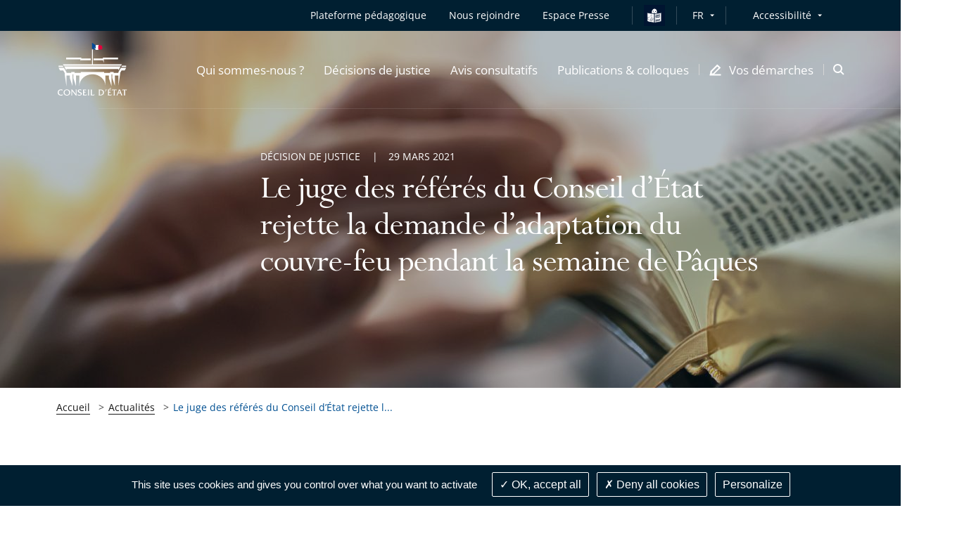

--- FILE ---
content_type: text/html; charset=UTF-8
request_url: https://conseil-etat.fr/actualites/le-juge-des-referes-du-conseil-d-etat-rejette-la-demande-d-adaptation-du-couvre-feu-pendant-la-semaine-de-paques
body_size: 110839
content:

<!DOCTYPE html>
<html lang=                            fr
 itemscope itemtype="https://schema.org/WebPage">
<head>
        
    <script src="/build/runtime.7576e7bf.js" defer></script><script src="/build/1.7b682573.js" defer></script><script src="/build/tarteaucitron.10601d05.js" defer></script>

            <meta name="keywords" content="" />
    
    
            <meta itemprop="description" content="Le recours : Deux associations demandent au Conseil d&#039;État de permettre aux catholiques de se rendre dans un lieu de culte après 19h ...">
    <meta name="twitter:description" content="Le recours : Deux associations demandent au Conseil d&#039;État de permettre aux catholiques de se rendre dans un lieu de culte après 19h ...">
    <meta property="og:description" content="Le recours : Deux associations demandent au Conseil d&#039;État de permettre aux catholiques de se rendre dans un lieu de culte après 19h ...">

                                                <meta name="image" content="https://www.conseil-etat.fr/var/storage/images/_aliases/slider/2/1/2/1/1621212-1-fre-FR/05c553ea02e4-jumbo-lieuxdeculte.jpg">
            <meta itemprop="image" content="https://www.conseil-etat.fr/var/storage/images/_aliases/slider/2/1/2/1/1621212-1-fre-FR/05c553ea02e4-jumbo-lieuxdeculte.jpg">
            <meta name="twitter:card" content="summary_large_image">
            <meta name="twitter:image" content="https://www.conseil-etat.fr/var/storage/images/_aliases/slider/2/1/2/1/1621212-1-fre-FR/05c553ea02e4-jumbo-lieuxdeculte.jpg">
            <meta name="twitter:image:alt" content="photographie d&#039;un livre">
            <meta property="og:image" content="https://www.conseil-etat.fr/var/storage/images/_aliases/slider/2/1/2/1/1621212-1-fre-FR/05c553ea02e4-jumbo-lieuxdeculte.jpg">
                        <meta itemprop="name" content="Le juge des référés du Conseil d’État rejette la demande d’adaptation du couvre-feu pendant la semaine de Pâques">
        <meta name="twitter:title" content="Le juge des référés du Conseil d’État rejette la demande d’adaptation du couvre-feu pendant la semaine de Pâques">
    
    <meta name="twitter:site" content="@conseil-etat.fr">
    <meta property="og:title" content="                                                                                                                                                                                                                                                                                                Le juge des référés du Conseil d’État rejette la demande d’adaptation du couvre-feu pendant la semaine de Pâques - Conseil d&#039;État

                    " />
    <meta property="og:url" content="https://www.conseil-etat.fr/actualites/le-juge-des-referes-du-conseil-d-etat-rejette-la-demande-d-adaptation-du-couvre-feu-pendant-la-semaine-de-paques">
    <meta property="og:site_name" content="Conseil d'État">
    <meta property="og:locale" content="fr_FR">
    <meta property="og:type" content="website">

    <title>
                                                                                                                                                                                                                                                                                                        Le juge des référés du Conseil d’État rejette la demande d’adaptation du couvre-feu pendant la semaine de Pâques - Conseil d&#039;État

                        </title>

    <!-- include seometas  -->

            <meta http-equiv="Content-Type" content="text/html; charset=utf-8"/>
            <meta name="author" content="Le Conseil d&#039;État"/>
                <meta name="copyright" content="Le Conseil d&#039;État"/>
                <meta name="generator" content="Le Conseil d&#039;État"/>
                <meta name="MSSmartTagsPreventParsing" content="TRUE"/>
    
        <!-- override sw -->
    
                                                                            <meta name="description" content="Le recours : Deux associations demandent au Conseil d&#039;État de permettre aux catholiques de se rendre dans un lieu de culte après 19h ..."/>
                                                                                        <!-- fallback content is empty -->
                                                                                                                            <link rel="canonical" href="https://conseil-etat.fr/actualites/le-juge-des-referes-du-conseil-d-etat-rejette-la-demande-d-adaptation-du-couvre-feu-pendant-la-semaine-de-paques" />
    


                                                <link rel="Index" title="Home" href="/"/>
        
    
    <!-- END include -->

    <meta name="viewport" content="width=device-width, initial-scale=1, user-scalable=no">

    
    <!-- Styles -->
    <link rel="stylesheet" href="/build/app-styles.e91106b6.css" media="screen">
    <link rel="stylesheet" href="/build/app-print-styles.b75974ec.css" media="print">

    <!-- Favicons -->
    <link rel="apple-touch-icon" sizes="180x180" href="/build/favicons/apple-touch-icon.png">
    <link rel="icon" type="image/png" sizes="32x32" href="/build/favicons/favicon-32x32.png">
    <link rel="icon" type="image/png" sizes="16x16" href="/build/favicons/favicon-16x16.png">
    <link rel="manifest" href="/build/favicons/site.webmanifest">
    <link rel="mask-icon" href="/build/favicons/safari-pinned-tab.svg" color="#5bbad5">
    <link rel="shortcut icon" href="/build/favicons/favicon.ico">
    <meta name="msapplication-config" content="/build/favicons/browserconfig.xml">
    <meta name="theme-color" content="#ffffff">
    <meta name="msapplication-TileColor" content="#ffffff">
    <meta name="msapplication-TileImage" content="/build/favicons/mstile-144x144.png">
    <!-- END Favicons -->

            <style>
            .starter-template {
                padding: 3rem 1.5rem;
                text-align: center;
            }
            .query .card-block {
                padding: 1.25rem;
            }
            .ui-autocomplete {
                z-index: 1050 !important;
                cursor: pointer;
                background-color: white;
            }
            .ui-menu-item:hover {
                color:#005092;
            }
        </style>
        <!-- END Styles -->
</head>
<body>
<!-- -!- START Header-->
<header class="header header--transparent-white js-sticky" data-type="header" role="banner" data-offset="40">

            
<div class="skip-to popup disclosure-nav"
     role="region"
     aria-label="Menu d&#039;accès rapide">
    <button class="btn btn--white btn--filled"
            aria-expanded="false"
            aria-controls="skip-to-wrapper">
        Afficher les raccourcis
    </button>
    <ul>
        <li class="landmark">
            <a href="#main" class="label">Contenu principal</a>
        </li>
                <li class="landmark">
            <a href="#header--search" class="label">Recherche : Accès à la recherche</a>
        </li>
                        <li class="landmark">
            <a href="#nav--primary" class="label">Navigation : Navigation principale</a>
        </li>
                <li class="landmark">
            <a href="#nav--secondary" class="label">Navigation : Navigation secondaire</a>
        </li>
    </ul>
</div>

    <div class="header__inner">
        <div class="header__top is-hidden-mtl">
            <div class="header__row">
                <div class="header__top__right">
                    <nav id="nav--secondary" class="nav nav--secondary" role="navigation" aria-label="Navigation secondaire">
                        <ul class="nav__left">
                            

            <li class="nav__item">
    <a href="https://tout-savoir.justice-administrative.fr/"
   class="mobile-nav__item mobile-nav__item--direct"
          target="_blank"
       rel="noreferrer noopener"
       title="Plateforme pédagogique - Le lien s&#039;ouvrira dans un nouvel onglet"
   >
    Plateforme pédagogique
</a></li>                

<li class="nav__item" >
    <a class="mobile-nav__item mobile-nav__item--direct" href="/pages/nous-rejoindre">
        <span>Nous rejoindre</span>
    </a>
</li>

    

    
<li class="nav__item" >
    <a class="mobile-nav__item mobile-nav__item--direct" href="/espace-presse">
        <span>Espace Presse</span>
    </a>
</li>

            <li class="nav__item">
            <i class="nav__separator"></i>
        </li>
        <li class="nav__item nav__item__falc__ce" >
            <a class="link" href="/facile-a-lire-et-a-comprendre">
                <img src="/build/images/icons/easy-to-read-ce.svg" alt="Vos démarches en FALC" class="falc__logo--blue">
                <img src="/build/images/icons/easy-to-read-ce_contrast.svg" alt="Vos démarches en FALC" class="falc__logo--white">
            </a>
        </li>
    
                            <li class="nav__item">
                                <i class="nav__separator"></i>
                            </li>
                            	<div class="nav__item disclosure-nav lang-selector">
		<button class="nav__item has-dropdown" aria-expanded="false" aria-controls="lang-dropdown">FR</button>
		<ul id="lang-dropdown" class="nav__item__dropdown">
                                            				<li>
					<a aria-label="Français" lang="fr" href="/">Français</a>
				</li>
                                            				<li>
					<a aria-label="English" lang="en" href="/en">English</a>
				</li>
                                            				<li>
					<a aria-label="Deutsch" lang="de" href="/de">Deutsch</a>
				</li>
                                            				<li>
					<a aria-label="Español" lang="es" href="/es">Español</a>
				</li>
                                            				<li>
					<a aria-label="Italiano" lang="it" href="/it">Italiano</a>
				</li>
                                            				<li>
					<a aria-label="Portugues" lang="pt" href="/pt">Portugues</a>
				</li>
                                            				<li>
					<a aria-label="Russian" lang="ru" href="/ru">Russian</a>
				</li>
                                            				<li>
					<a aria-label="Ukranian" lang="uk" href="/uk">Ukranian</a>
				</li>
                                            				<li>
					<a aria-label="Arabic" lang="ar" href="/ar">Arabic</a>
				</li>
                                            				<li>
					<a aria-label="Chinese" lang="zh" href="/zh">Chinese</a>
				</li>
                                            				<li>
					<a aria-label="Japanese" lang="ja" href="/ja">Japanese</a>
				</li>
            		</ul>
	</div>

                        </ul>
                        <div class="nav__right">
                            <div class="nav__item disclosure-nav">
                                <button class="nav__item has-dropdown" aria-expanded="false" aria-controls="accessibility-dropdown">Accessibilité</button>
                                <ul id="accessibility-dropdown" class="nav__item__dropdown">
                                    <li>
                                        <a class="js-a11y-contrast" href="#">
                                            <svg role="img" class="icon icon--sprite icon--check-circle" focusable="false" aria-label="Version contrastée activée, cliquez à nouveau sur le lien pour la désactiver">
                                                <use xlink:href="#icon-check-circle"></use>
                                            </svg>
                                            Version contrastée
                                        </a>
                                    </li>
                                    <li>
                                        <a class="js-a11y-space" href="#">
                                            <svg role="img" class="icon icon--sprite icon--check-circle" focusable="false" aria-label="Version espacée activée, cliquez à nouveau sur le lien pour la désactiver">
                                                <use xlink:href="#icon-check-circle"></use>
                                            </svg>
                                            Version espacée
                                        </a>
                                    </li>
                                    <li>
                                        <a href="/sur-menu/accessibilite-partiellement-conforme">Voir la page Accessibilité</a>
                                    </li>
                                </ul>
                            </div>
                        </div>
                    </nav>
                </div>
            </div>
        </div>
        <div class="header__stick">
            <div class="header__body">
                <div class="header__body__inner">
                    <div class="header__row">
                        <div class="header__body__logo">
                                                        <a class="header__logo" href="/">
                                <img class="header__logo--grey" src="/build/images/logos/grey/site_ce.svg" alt="Conseil d&#039;État - Retour à l&#039;accueil">
                                <img class="header__logo--white" src="/build/images/logos/white/site_ce.svg" alt="Conseil d&#039;État - Retour à l&#039;accueil">
                            </a>
                        </div>
                        <div class="header__body__nav">
                                                            
    <nav id="nav--primary" class="nav nav--primary" role="navigation" aria-label="Navigation principale">
        <button class="header__burger js-mobile-nav-btn is-visible-mtl"
                aria-haspopup="menu"
                aria-controls="menu-mobile"
                aria-expanded="false">
            <span class="is-vis-hidden">Menu</span><i></i><i></i><i></i>
        </button>

        <div id="menu-mobile" class="menu-mobile menu-mobile--juridiction js-nav js-mobile-nav">
            <div class="menu-mobile__inner js-mobile-nav-wrapper">

                

                    <ul class="mobile-nav mobile-nav--primary">
                                                                            <li class="nav__item">
    <a href="#"
       class="mobile-nav__item js-subnav-trigger js-mobile-nav-trigger"
       data-trigger="0"
       role="button"
       aria-expanded="false"
       aria-controls="mobile-nav-holder-0">
        <span>Qui sommes-nous ?</span>
        <svg class="icon icon--sprite icon--arrow-right is-visible-mtl" aria-hidden="true" focusable="false">
            <use xlink:href="#icon-arrow-right"></use>
        </svg>
    </a>
    <!-- First subnav target-->
    <div id="mobile-nav-holder-0" class="menu-mobile__right js-mobile-nav-holder">
        <div class="subnav__item mobile-nav--subnav js-subnav-entry js-mobile-nav-subnav" data-id="0">
            <div class="subnav__item__inner">
                <a class="mobile-nav__back js-mobile-nav-back is-visible-mtl" href="#">
                    <svg class="icon icon--sprite icon--24 icon--arrow-left" aria-hidden="true" focusable="false">
                        <use xlink:href="#icon-arrow-left"></use>
                    </svg>
                    <span>Qui sommes-nous ?</span>
                </a>
                <div class="row">
                    <div class="cell-12-tl cell-5">
                        <div class="subnav__left">
                                                            <div class="subnav__nav" role="list">
                        <div class="subnav__nav__group" role="listitem">
                <a class="mobile-nav__item subnav__nav__primary"
                                                    href="/qui-sommes-nous/le-conseil-d-etat"
                                        >Le Conseil d&#039;État</a>
                    <ul class="subnav__nav__subgroup">
                                    <li>
                                            <a href="/qui-sommes-nous/le-conseil-d-etat/missions" class="mobile-nav__item subnav__nav__secondary">
                            Missions
                        </a>
                                    </li>
                                                <li>
                                            <a href="/qui-sommes-nous/le-conseil-d-etat/organisation" class="mobile-nav__item subnav__nav__secondary">
                            Organisation
                        </a>
                                    </li>
                                                <li>
                                            <a href="/qui-sommes-nous/le-conseil-d-etat/histoire-et-patrimoine" class="mobile-nav__item subnav__nav__secondary">
                            Histoire et patrimoine
                        </a>
                                    </li>
                        </ul>

            </div>
                                <div class="subnav__nav__group" role="listitem">
                <a class="mobile-nav__item subnav__nav__primary"
                                                    href="/qui-sommes-nous/les-tribunaux-et-cours"
                                        >Les tribunaux et cours</a>
                    <ul class="subnav__nav__subgroup">
                                    <li>
                                            <a href="/qui-sommes-nous/les-tribunaux-et-cours/missions" class="mobile-nav__item subnav__nav__secondary">
                            Missions
                        </a>
                                    </li>
                                                <li>
                                            <a href="/qui-sommes-nous/les-tribunaux-et-cours/organisation" class="mobile-nav__item subnav__nav__secondary">
                            Organisation
                        </a>
                                    </li>
                        </ul>

            </div>
                                <div class="subnav__nav__group" role="listitem">
                <a class="mobile-nav__item subnav__nav__primary"
                                                    href="/qui-sommes-nous/deontologie"
                                        >Déontologie</a>
                
            </div>
                                <div class="subnav__nav__group" role="listitem">
                <a class="mobile-nav__item subnav__nav__primary"
                                                    href="/qui-sommes-nous/engagements-egalite-et-diversite"
                                        >Engagements égalité et diversité</a>
                
            </div>
                                <div class="subnav__nav__group" role="listitem">
                <a class="mobile-nav__item subnav__nav__primary"
                                                    href="/pages/nous-rejoindre"
                                        >Nous rejoindre</a>
                
            </div>
            </div>
                                                    </div>
                    </div>
                    <div class="is-hidden-mtl cell-5">
                        <div class="box box--subnav">
                                                                                                                                                                                                                                                                                    <span class="box__top">
                                <img src="https://conseil-etat.fr/var/storage/images/_aliases/sub_menu/7/6/4/0/1660467-16-eng-GB/56e1a6c8907c-propo-5.jpg" alt="">
                            </span>
                        </div>
                    </div>
                </div>
            </div>
        </div>
    </div>
</li>
                                                                                <li class="nav__item">
    <a href="#"
       class="mobile-nav__item js-subnav-trigger js-mobile-nav-trigger"
       data-trigger="1"
       role="button"
       aria-expanded="false"
       aria-controls="mobile-nav-holder-1">
        <span>Décisions de justice</span>
        <svg class="icon icon--sprite icon--arrow-right is-visible-mtl" aria-hidden="true" focusable="false">
            <use xlink:href="#icon-arrow-right"></use>
        </svg>
    </a>
    <!-- First subnav target-->
    <div id="mobile-nav-holder-1" class="menu-mobile__right js-mobile-nav-holder">
        <div class="subnav__item mobile-nav--subnav js-subnav-entry js-mobile-nav-subnav" data-id="1">
            <div class="subnav__item__inner">
                <a class="mobile-nav__back js-mobile-nav-back is-visible-mtl" href="#">
                    <svg class="icon icon--sprite icon--24 icon--arrow-left" aria-hidden="true" focusable="false">
                        <use xlink:href="#icon-arrow-left"></use>
                    </svg>
                    <span>Décisions de justice</span>
                </a>
                <div class="row">
                    <div class="cell-12-tl cell-5">
                        <div class="subnav__left">
                                                            <div class="subnav__nav" role="list">
                        <div class="subnav__nav__group" role="listitem">
                <a class="mobile-nav__item subnav__nav__primary"
                                                    href="/decisions-de-justice/juger-les-litiges-entre-les-citoyens-et-l-administration"
                                        >Juger les litiges entre les citoyens et l&#039;administration</a>
                
            </div>
                                <div class="subnav__nav__group" role="listitem">
                <a class="mobile-nav__item subnav__nav__primary"
                                                    href="/decisions-de-justice/dernieres-decisions"
                                        >Dernières décisions</a>
                
            </div>
                                <div class="subnav__nav__group" role="listitem">
                <a class="mobile-nav__item subnav__nav__primary"
                                                    href="/decisions-de-justice/jurisprudence"
                                        >Jurisprudence</a>
                    <ul class="subnav__nav__subgroup">
                                    <li>
                                            <a href="/decisions-de-justice/jurisprudence/rechercher-une-decision-arianeweb" class="mobile-nav__item subnav__nav__secondary">
                            Rechercher une décision (ArianeWeb)
                        </a>
                                    </li>
                                                <li>
                                            <a href="/decisions-de-justice/jurisprudence/analyses-de-jurisprudence" class="mobile-nav__item subnav__nav__secondary">
                            Analyses de jurisprudence
                        </a>
                                    </li>
                                                <li>
                                            <a href="/decisions-de-justice/jurisprudence/les-grandes-decisions-depuis-1873" class="mobile-nav__item subnav__nav__secondary">
                            Les grandes décisions depuis 1873
                        </a>
                                    </li>
                        </ul>

            </div>
                                <div class="subnav__nav__group" role="listitem">
                <a class="mobile-nav__item subnav__nav__primary"
                                                    href="/decisions-de-justice/qpc-et-questions-a-la-cjue"
                                        >QPC et questions à la CJUE</a>
                
            </div>
                                <div class="subnav__nav__group" role="listitem">
                <a class="mobile-nav__item subnav__nav__primary"
                                                    href="/decisions-de-justice/audiences-importantes"
                                        >Audiences importantes</a>
                
            </div>
                                <div class="subnav__nav__group" role="listitem">
                <a class="mobile-nav__item subnav__nav__primary"
                                                    href="/decisions-de-justice/donnees-ouvertes-open-data"
                                        >Données ouvertes (open data)</a>
                
            </div>
            </div>
                                                    </div>
                    </div>
                    <div class="is-hidden-mtl cell-5">
                        <div class="box box--subnav">
                                                                                                                                                                                                                                                                                    <span class="box__top">
                                <img src="https://conseil-etat.fr/var/storage/images/_aliases/sub_menu/8/6/4/0/1660468-11-eng-GB/fd054018418c-500px3.jpg" alt="">
                            </span>
                        </div>
                    </div>
                </div>
            </div>
        </div>
    </div>
</li>
                                                                                <li class="nav__item">
    <a href="#"
       class="mobile-nav__item js-subnav-trigger js-mobile-nav-trigger"
       data-trigger="2"
       role="button"
       aria-expanded="false"
       aria-controls="mobile-nav-holder-2">
        <span>Avis consultatifs</span>
        <svg class="icon icon--sprite icon--arrow-right is-visible-mtl" aria-hidden="true" focusable="false">
            <use xlink:href="#icon-arrow-right"></use>
        </svg>
    </a>
    <!-- First subnav target-->
    <div id="mobile-nav-holder-2" class="menu-mobile__right js-mobile-nav-holder">
        <div class="subnav__item mobile-nav--subnav js-subnav-entry js-mobile-nav-subnav" data-id="2">
            <div class="subnav__item__inner">
                <a class="mobile-nav__back js-mobile-nav-back is-visible-mtl" href="#">
                    <svg class="icon icon--sprite icon--24 icon--arrow-left" aria-hidden="true" focusable="false">
                        <use xlink:href="#icon-arrow-left"></use>
                    </svg>
                    <span>Avis consultatifs</span>
                </a>
                <div class="row">
                    <div class="cell-12-tl cell-5">
                        <div class="subnav__left">
                                                            <div class="subnav__nav" role="list">
                        <div class="subnav__nav__group" role="listitem">
                <a class="mobile-nav__item subnav__nav__primary"
                                                    href="/avis-consultatifs/rendre-des-avis-juridiques-au-gouvernement-et-au-parlement"
                                        >Rendre des avis juridiques au Gouvernement et au Parlement</a>
                
            </div>
                                <div class="subnav__nav__group" role="listitem">
                <a class="mobile-nav__item subnav__nav__primary"
                                                    href="/avis-consultatifs/derniers-avis-rendus"
                                        >Derniers avis rendus</a>
                    <ul class="subnav__nav__subgroup">
                                    <li>
                                            <a href="/avis-consultatifs/derniers-avis-rendus/au-gouvernement" class="mobile-nav__item subnav__nav__secondary">
                            au Gouvernement
                        </a>
                                    </li>
                                                <li>
                                            <a href="/avis-consultatifs/derniers-avis-rendus/a-l-assemblee-nationale-et-au-senat" class="mobile-nav__item subnav__nav__secondary">
                            à l&#039;Assemblée nationale et au Sénat
                        </a>
                                    </li>
                        </ul>

            </div>
                                <div class="subnav__nav__group" role="listitem">
                <a class="mobile-nav__item subnav__nav__primary"
                                                    href="/avis-consultatifs/rechercher-un-avis-consiliaweb"
                                        >Rechercher un avis (ConsiliaWeb)</a>
                
            </div>
                                <div class="subnav__nav__group" role="listitem">
                <a class="mobile-nav__item subnav__nav__primary"
                                                    href="/avis-consultatifs/analyses-des-sections-consultatives"
                                        >Analyses des sections consultatives</a>
                
            </div>
            </div>
                                                    </div>
                    </div>
                    <div class="is-hidden-mtl cell-5">
                        <div class="box box--subnav">
                                                                                                                                                                                                                                                                                    <span class="box__top">
                                <img src="https://conseil-etat.fr/var/storage/images/_aliases/sub_menu/9/6/4/0/1660469-24-eng-GB/3e56ae34480b-500px4.jpg" alt="">
                            </span>
                        </div>
                    </div>
                </div>
            </div>
        </div>
    </div>
</li>
                                                                                <li class="nav__item">
    <a href="#"
       class="mobile-nav__item js-subnav-trigger js-mobile-nav-trigger"
       data-trigger="3"
       role="button"
       aria-expanded="false"
       aria-controls="mobile-nav-holder-3">
        <span>Publications &amp; colloques</span>
        <svg class="icon icon--sprite icon--arrow-right is-visible-mtl" aria-hidden="true" focusable="false">
            <use xlink:href="#icon-arrow-right"></use>
        </svg>
    </a>
    <!-- First subnav target-->
    <div id="mobile-nav-holder-3" class="menu-mobile__right js-mobile-nav-holder">
        <div class="subnav__item mobile-nav--subnav js-subnav-entry js-mobile-nav-subnav" data-id="3">
            <div class="subnav__item__inner">
                <a class="mobile-nav__back js-mobile-nav-back is-visible-mtl" href="#">
                    <svg class="icon icon--sprite icon--24 icon--arrow-left" aria-hidden="true" focusable="false">
                        <use xlink:href="#icon-arrow-left"></use>
                    </svg>
                    <span>Publications &amp; colloques</span>
                </a>
                <div class="row">
                    <div class="cell-12-tl cell-5">
                        <div class="subnav__left">
                                                            <div class="subnav__nav" role="list">
                        <div class="subnav__nav__group" role="listitem">
                <a class="mobile-nav__item subnav__nav__primary"
                                                    href="/publications-colloques/colloques-et-conferences"
                                        >Colloques et conférences</a>
                
            </div>
                                <div class="subnav__nav__group" role="listitem">
                <a class="mobile-nav__item subnav__nav__primary"
                                                    href="/publications-colloques/etudes"
                                        >Études</a>
                
            </div>
                                <div class="subnav__nav__group" role="listitem">
                <a class="mobile-nav__item subnav__nav__primary"
                                                    href="/publications-colloques/rapports-d-activite"
                                        >Rapports d&#039;activité</a>
                
            </div>
                                <div class="subnav__nav__group" role="listitem">
                <a class="mobile-nav__item subnav__nav__primary"
                                                    href="/publications-colloques/lettre-de-la-justice-administrative"
                                        >Lettre de la justice administrative</a>
                
            </div>
                                <div class="subnav__nav__group" role="listitem">
                <a class="mobile-nav__item subnav__nav__primary"
                                                    href="/publications-colloques/discours-et-contributions"
                                        >Discours et contributions</a>
                
            </div>
                                <div class="subnav__nav__group" role="listitem">
                <a class="mobile-nav__item subnav__nav__primary"
                                                    href="/publications-colloques/toutes-les-publications"
                                        >Toutes les publications</a>
                
            </div>
            </div>
                                                    </div>
                    </div>
                    <div class="is-hidden-mtl cell-5">
                        <div class="box box--subnav">
                                                                                                                                                                                                                                                                                    <span class="box__top">
                                <img src="https://conseil-etat.fr/var/storage/images/_aliases/sub_menu/0/7/4/0/1660470-22-eng-GB/29652e609c5e-nv-publ-et-coll-entree-de-rubrique.jpg" alt="">
                            </span>
                        </div>
                    </div>
                </div>
            </div>
        </div>
    </div>
</li>
                                                    
                                                <li class="nav__item nav__item--icon nav__item--last">
    <a href="#"
       class="mobile-nav__item js-subnav-trigger js-mobile-nav-trigger"
       data-trigger="4"
       role="button"
       aria-expanded="false"
       aria-controls="mobile-nav-holder-4">
        <svg class="icon icon--16 icon--sprite icon--pen is-hidden-mtl" aria-hidden="true" focusable="false">
            <use xlink:href="#icon-demarches"></use>
        </svg>
        <span>Vos démarches</span>
        <svg class="icon icon--sprite icon--arrow-right is-visible-mtl" aria-hidden="true" focusable="false">
            <use xlink:href="#icon-arrow-right"></use>
        </svg>
    </a>
        <div id="mobile-nav-holder-4" class="menu-mobile__right js-mobile-nav-holder">
        <div class="subnav__item mobile-nav--subnav js-subnav-entry js-mobile-nav-subnav" data-id="4">
            <div class="subnav__item__inner">
                <a class="mobile-nav__back js-mobile-nav-back is-visible-mtl" href="#">
                    <svg class="icon icon--sprite icon--24 icon--arrow-left" aria-hidden="true" focusable="false">
                        <use xlink:href="#icon-arrow-left"></use>
                    </svg>
                    <span>Vos démarches</span>
                </a>
                <div class="row">
                    <div class="cell-12-tl cell-5">
                        <div class="subnav__left">
                            <div class="subnav__nav" role="list">
                        <div class="subnav__nav__group" role="listitem">
                <a class="mobile-nav__item subnav__nav__primary"
                                                    href="/vos-demarches/je-suis-un-particulier"
                                        >Je suis un particulier</a>
                    <ul class="subnav__nav__subgroup">
                                    <li>
                                            <a href="/vos-demarches/je-suis-un-particulier/deposer-un-recours" class="mobile-nav__item subnav__nav__secondary">
                            Déposer un recours
                        </a>
                                    </li>
                                                <li>
                                            <a href="/vos-demarches/je-suis-un-particulier/suivre-mon-recours" class="mobile-nav__item subnav__nav__secondary">
                            Suivre mon recours
                        </a>
                                    </li>
                                                <li>
                                            <a href="/vos-demarches/je-suis-un-particulier/demander-une-aide-juridictionnelle" class="mobile-nav__item subnav__nav__secondary">
                            Demander une aide juridictionnelle
                        </a>
                                    </li>
                                                <li>
                                            <a href="/vos-demarches/je-suis-un-particulier/recourir-a-la-mediation" class="mobile-nav__item subnav__nav__secondary">
                            Recourir à la médiation
                        </a>
                                    </li>
                                                <li>
                                            <a href="/vos-demarches/je-suis-un-particulier/actions-collectives" class="mobile-nav__item subnav__nav__secondary">
                            Actions collectives
                        </a>
                                    </li>
                                                <li>
                                            <a href="/vos-demarches/je-suis-un-particulier/faire-executer-une-decision-de-justice" class="mobile-nav__item subnav__nav__secondary">
                            Faire exécuter une décision de justice
                        </a>
                                    </li>
                        </ul>

            </div>
                                <div class="subnav__nav__group" role="listitem">
                <a class="mobile-nav__item subnav__nav__primary"
                                                    href="/vos-demarches/je-suis-un-avocat-ou-une-administration"
                                        >Je suis un avocat ou une administration</a>
                
            </div>
                                <div class="subnav__nav__group" role="listitem">
                <a class="mobile-nav__item subnav__nav__primary"
                                                    href="/vos-demarches/vos-demarches-en-falc"
                                        >Vos démarches en FALC</a>
                
            </div>
                                <div class="subnav__nav__group" role="listitem">
                <a class="mobile-nav__item subnav__nav__primary"
                                                    href="/vos-demarches/contacts-et-informations-pratiques"
                                        >Contacts et informations pratiques</a>
                
            </div>
            </div>
                        </div>
                    </div>
                    <div class="is-hidden-mtl cell-5">
                        <div class="box box--subnav">
                                                                                                                                                                                                                                                                                    <span class="box__top">
                                <img src="https://conseil-etat.fr/var/storage/images/_aliases/sub_menu/1/7/4/0/1660471-11-eng-GB/ef29ed51df19-nv-visuel-entree-de-rubrique.jpg" alt="">
                            </span>
                        </div>
                    </div>
                </div>
            </div>
        </div>
    </div>
</li>
                        
                                                

            <li class="nav__item--mobile">
    <a href="https://tout-savoir.justice-administrative.fr/"
   class="mobile-nav__item mobile-nav__item--direct"
          target="_blank"
       rel="noreferrer noopener"
       title="Plateforme pédagogique - Le lien s&#039;ouvrira dans un nouvel onglet"
   >
    Plateforme pédagogique
</a></li>                

<li class="nav__item--mobile" >
    <a class="mobile-nav__item mobile-nav__item--direct" href="/pages/nous-rejoindre">
        <span>Nous rejoindre</span>
    </a>
</li>

    

    
<li class="nav__item--mobile" >
    <a class="mobile-nav__item mobile-nav__item--direct" href="/espace-presse">
        <span>Espace Presse</span>
    </a>
</li>


                                                <li class="nav__item nav__item--mobile">
                            <a href="#"
                               class="mobile-nav__item mobile-nav__item--direct js-subnav-trigger js-mobile-nav-trigger"
                               data-trigger="5"
                               role="button"
                               aria-expanded="false"
                               aria-controls="mobile-nav-holder-5">
                                <span>Accessibilité</span>
                                <svg class="icon icon--sprite icon--arrow-right is-visible-mtl" aria-hidden="true" focusable="false">
                                    <use xlink:href="#icon-arrow-right"></use>
                                </svg>
                            </a>
                            <div id="mobile-nav-holder-5" class="menu-mobile__right js-mobile-nav-holder">
                                <div class="subnav__item mobile-nav--subnav js-subnav-entry js-mobile-nav-subnav" data-id="5">
                                    <div class="subnav__item__inner">
                                        <a class="mobile-nav__back js-mobile-nav-back is-visible-mtl" href="#">
                                            <svg class="icon icon--sprite icon--24 icon--arrow-left" aria-hidden="true" focusable="false">
                                                <use xlink:href="#icon-arrow-left"></use>
                                            </svg>
                                            <span>Accessibilité</span>
                                        </a>
                                        <div class="subnav__left">
                                            <div class="subnav__nav" role="list">
                                                <div class="subnav__nav__group" role="listitem">
                                                    <a class="js-a11y-contrast mobile-nav__item mobile-nav__item--a11y subnav__nav__primary" href="#">
                                                        Version contrastée
                                                        <svg role="img" class="icon icon--sprite icon--check-circle" focusable="false" aria-label="Version contrastée activée, cliquez à nouveau sur le lien pour la désactiver">
                                                            <use xlink:href="#icon-check-circle"></use>
                                                        </svg>
                                                    </a>
                                                </div>
                                                <div class="subnav__nav__group" role="listitem">
                                                    <a class="js-a11y-space mobile-nav__item mobile-nav__item--a11y subnav__nav__primary" href="#">
                                                        Version espacée
                                                        <svg role="img" class="icon icon--sprite icon--check-circle" focusable="false" aria-label="Version espacée activée, cliquez à nouveau sur le lien pour la désactiver">
                                                            <use xlink:href="#icon-check-circle"></use>
                                                        </svg>
                                                    </a>
                                                </div>
                                                <div class="subnav__nav__group" role="listitem">
                                                    <a href="/sur-menu/accessibilite-partiellement-conforme" class="mobile-nav__item subnav__nav__primary">Voir la page Accessibilité</a>
                                                </div>
                                            </div>
                                        </div>
                                    </div>
                                </div>
                            </div>
                        </li>
                    </ul>

                    <div class="menu-mobile__bottom">
                        <div class="mobile-nav mobile-nav--secondary is-visible-mtl">
                            	<div class="menu-mobile__lang">
		<select class="menu-mobile__lang__dropdown js-nav-dropdown-lang" name="lang_select_mobile" id="lang_select_mobile" onchange="location=this.value;" aria-label="Liste des langues - Sélectionner pour changer">
															<option value="/" disabled="" selected=""  >Français</option>
															<option value="/en"   >English</option>
															<option value="/de"   >Deutsch</option>
															<option value="/es"   >Español</option>
															<option value="/it"   >Italiano</option>
															<option value="/pt"   >Portugues</option>
															<option value="/ru"   >Russian</option>
															<option value="/uk"   >Ukranian</option>
															<option value="/ar"   >Arabic</option>
															<option value="/zh"   >Chinese</option>
															<option value="/ja"   >Japanese</option>
					</select>
	</div>

                                                                                </div>
                    </div>

                            </div>
        </div>
    </nav>

                                                    </div>
                        <div class="header__body__search">
                                                                                        <div id="header--search" class="header__search" role="search" aria-label="Accès à la recherche">
                                    <a class="header__search__item js-search-aside-btn" href="#" aria-haspopup="dialog" role="button">
                                        <span class="is-vis-hidden">Ouvrir la modale de recherche</span>
                                        <svg class="icon icon--32 icon--sprite icon--search is-visible-mtl u-c-brand" aria-hidden="true" focusable="false">
                                            <use xlink:href="#icon-search"></use>
                                        </svg>
                                        <svg class="icon icon--16 icon--sprite icon--search is-hidden-mtl" aria-hidden="true" focusable="false">
                                            <use xlink:href="#icon-search-large"></use>
                                        </svg>
                                    </a>
                                </div>
                                                    </div>
                    </div>
                </div>
            </div>
        </div>
    </div>
</header>
<!-- -!- END Header-->

    <div class="aside aside--search js-search-aside" role="dialog" aria-label="Recherche">
        <div class="aside__inner">
            <button class="aside__close js-search-aside-btn">
                <span class="is-vis-hidden">Fermer la recherche</span>
                <svg class="icon icon--sprite icon--close" aria-hidden="true" focusable="false">
                    <use xlink:href="#icon-x"></use>
                </svg>
            </button>
            <div class="box box--search">
                <div class="box__inner">
                    <div class="box__group box__group--left">
                        <div class="box__top">
                            <div class="navtabs navtabs--search">
                                <a class="navtabs__item navtabs__item--site is-active" href="#"><span>Site</span></a>
                                <a class="navtabs__item navtabs__item--ariane" href="/decisions-de-justice/jurisprudence/rechercher-une-decision-arianeweb">
                                    <div class="logo logo--ariane">
                                        <img class="logo__img" alt="" src="/build/images/logo-ariane.png">
                                        <span class="is-vis-hidden">ArianeWeb</span>
                                    </div>
                                </a>
                                <a class="navtabs__item navtabs__item--consilia" href="/avis-consultatifs/rechercher-un-avis-consiliaweb">
                                    <div class="logo logo--consilia">
                                        <img class="logo__img" alt="" src="/build/images/logo-consilia.png">
                                        <span class="is-vis-hidden">ConsiliaWeb</span>
                                    </div>
                                </a>
                            </div>
                        </div>
                        <div class="box__body">
                            <form class="form form--home-search form--full" method="get" action="/recherche">
                                <div class="form__item form__text">
                                    <label for="aside_search_term">Thème recherché</label>
                                    <input id="aside_search_term" name="text" type="text" placeholder="Laïcité, moralisation de la …">
                                </div>
                                <div class="form__item form__submit">
                                    <button class="btn btn--primary btn--blue btn--filled" type="submit"><span>Rechercher</span></button>
                                </div>
                            </form>
                        </div>
                    </div>
                    <div class="box__group box__group--right">
                        <div class="box__bottom">
                            <h3 class="heading-6 u-c-anthracite trailer-8">Recherches courantes</h3>

                            <ul class="list list--frequent-terms">
    <li class="list__item">
            <a class="link link--tertiary link--blue" href="https://www.conseil-etat.fr/vos-demarches/je-suis-un-particulier/deposer-un-recours">
        <span>déposer un recours</span>
      </a>
    </li>
    <li class="list__item">
            <a class="link link--tertiary link--blue" href="https://www.telerecours.fr/">
        <span>télérecours</span>
      </a>
    </li>
    <li class="list__item">
            <a class="link link--tertiary link--blue" href="https://www.conseil-etat.fr/tribunaux-cours/la-carte-des-juridictions-administratives">
        <span>carte des juridictions</span>
      </a>
    </li>
</ul>


                        </div>
                    </div>
                </div>
            </div>
        </div>
    </div>

<main id="main" class="main" role="main">
            <div class="container">
            
    <article class="article article--long">
    <!-- -!- START Common hero variation with pic-->
    <header class="hero hero--big hero--common hero--dark">
        <div class="hero__background"
                                                            style="background-image:url('/var/storage/images/_aliases/slider/2/1/2/1/1621212-1-fre-FR/05c553ea02e4-jumbo-lieuxdeculte.jpg');"
                ></div>
        <div class="hero__inner">
            <div class="row">
                <div class="cell-8 append-1 prepend-3 cell-12-m prepend-0-m append-0-m cell-10-tl append-1-tl prepend-1-tl hero__inner-wrapper">
                    <div class="hero__body">
                        <h1 class="heading-1__length-adjusted"><span class="ezstring-field">Le juge des référés du Conseil d’État rejette la demande d’adaptation du couvre-feu pendant la semaine de Pâques</span></h1>
                        <div class="hero__contexts">
                                                                                                            </div>
                    </div>
                    <div class="hero__top">
                        <div class="hero__metas">
                                                                                            <span>Décision de justice</span>                                                                                        <time datetime="2021-03-29">29 mars 2021</time>
                                                    </div>
                    </div>
                </div>
            </div>
        </div>
    </header>
    <!-- -!- END Common hero variation with pic-->
    <!-- -!- START Breadcrumb-->
    <div class="row is-hidden-m">
    <div class="cell-12 cell-10-tp append-1-tp prepend-1-tp">
        <nav class="breadcrumb" aria-label="Fil d'Ariane">
            <div class="breadcrumb__inner">
                <ol class="list list--breadcrumb">
                                                    <li class="list__item" title="Le Conseil d&#039;Etat">
                    <a href="/" class="clickable ">Accueil</a>
            </li>
                                                    <li class="list__item" title="Actualités">
                    <a href="/actualites" class="clickable ">Actualités</a>
            </li>
                                                    <li class="list__item" title="Le juge des référés du Conseil d’État rejette la demande d’adaptation du couvre-feu pendant la semaine de Pâques">
                    <a role="link" aria-disabled="true" class="last-item" aria-current="page">Le juge des référés du Conseil d’État rejette l...</a>
            </li>
                                    </ol>
            </div>
        </nav>
    </div>
</div>

    <!-- -!- END Breadcrumb-->
    <!-- -!- START Article content-->
    <section class="article__content">
        <div class="row leader-80 leader-80-tl leader-56-tp leader-24-m">
            <div class="cell-3 is-hidden-mtp">
                <!-- -!- START Sticky Article-->
                <div class="article-sticky js-anchor-menu is-sticky">
    <a href="#article-nav-after" id="article-nav-before" class="is-vis-hidden is-vis-hidden--focusable">Passer la navigation de l'article pour arriver après</a>
    <aside role="complementary"
           aria-label="Navigation de l'article">
        <div class="article-sticky__inner">
            <div class="box box--sticky-article box--sticky-article--chapters">
                <div class="box__inner">
                    <div class="box__top">
                        <!-- Main chapters expand-->
                            <div class="expand expand--chapters js-expand is-open hidden-mtp">
    <div class="expand__inner js-expand-inner">
        <button class="expand__btn js-expand-btn"
                type="button"
                aria-expanded="true"
                aria-controls="article-chapters-content">
            <span class="expand__title">
                Tous les chapitres
                <svg class="icon icon--sprite icon--list" aria-hidden="true" focusable="false">
                    <use xlink:href="#icon-liste"></use>
                </svg>
                <svg class="icon icon--sprite icon--close" aria-hidden="true" focusable="false">
                    <use xlink:href="#icon-x-small"></use>
                </svg>
            </span>
        </button>
        <ul id="article-chapters-content"
             class="expand__content js-expand-content js-anchor-menu-content">
        </ul>
    </div>
</div>                    </div>
                                                        </div>
            </div>
        </div>
    </aside>
    <a href="#article-nav-before" id="article-nav-after" class="is-vis-hidden is-vis-hidden--focusable">Passer la navigation de l'article pour arriver avant</a>
</div>

        <script type="text/javascript">
        $('.article-sticky__inner .expand__title').hide();
        $('.article-sticky__inner .box__body').hide();
        $('.article-sticky__inner .expand__btn').hide();
        setTimeout(function(){
            $('.article-sticky__inner .expand__title').click();
        }, 500);
    </script>
                    <!-- -!- END Sticky Article-->
            </div>
            <div class="cell-9 cell-10-tp prepend-1-tp append-1-tp cell-12-m prepend-0-m append-0-m">
                <div class="article__wrapper">
                    <div class="article__content__right">
                        <!-- Aside de droite avec les partages -->
                                                <a href="#article-share-after" id="article-share-before" class="is-vis-hidden is-vis-hidden--focusable">Passer le partage de l'article pour arriver après</a>
<aside class="aside aside--article"
       role="complementary"
       aria-label="Partager l&#039;article">
    <div class="aside__inner">
        <div class="aside-item aside-item--tools js-tools">
            <div class="aside__top">
                <div class="list list--tools" role="list">
                    <div class="list__row disclosure-nav">
                        <div class="list__item" role="listitem">
                            <button type="button" class="btn js-copy-to-clipboard" data-href="https://conseil-etat.fr/actualites/le-juge-des-referes-du-conseil-d-etat-rejette-la-demande-d-adaptation-du-couvre-feu-pendant-la-semaine-de-paques" title="Copier le lien de la page">
                                <svg class="icon--sprite"><use xlink:href="#icon-link"></use></svg>
                            </button>
                        </div>
                        <div class="list__item" role="listitem">
                            <button type="button" class="btn js-tools-print" title="Imprimer la page">
                                <svg class="icon--sprite"><use xlink:href="#icon-imprimante"></use></svg>
                            </button>
                        </div>
                        <div class="list__item" role="listitem">
                            <button type="button"
                                    class="tools-fontsize"
                                    aria-expanded="false"
                                    aria-controls="tools-fontsize">
                                <span class="is-vis-hidden">Augmenter ou réduire la taille de la police</span>
                                <svg class="icon icon--sprite" aria-hidden="true" focusable="false"><use xlink:href="#icon-a-plus"></use></svg>
                            </button>
                            <ul id="tools-fontsize" class="tools-fontsize--up tooltip__fontsize">
                                <li>
                                    <button type="button" class="tooltip__fontsize__item tooltip__fontsize__item--minus js-fontsize-minus">
                                        <span class="is-vis-hidden">Augmenter la taille de la police</span>
                                        <svg class="icon icon--sprite" aria-hidden="true" focusable="false"><use xlink:href="#icon-a-minus"></use></svg>
                                    </button>
                                </li>
                                <li>
                                    <button type="button" class="tooltip__fontsize__item tooltip__fontsize__item--plus js-fontsize-plus">
                                        <span class="is-vis-hidden">Diminuer la taille de la police</span>
                                        <svg class="icon icon--sprite" aria-hidden="true" focusable="false"><use xlink:href="#icon-a-plus"></use></svg>
                                    </button>
                                </li>
                            </ul>
                        </div>
                    </div>
                    <div class="list__row">
                        <div class="list__item" role="listitem">
                            <a class="js-tools-share" href="https://twitter.com/intent/tweet" data-type="tw" title="Partager sur twitter">
                                <svg class="icon--sprite"><use xlink:href="#icon-twitter"></use></svg>
                            </a>
                        </div>
                        <div class="list__item" role="listitem">
                            <a class="js-tools-share" href="https://www.linkedin.com/shareArticle?mini=true&url=https://conseil-etat.fr/actualites/le-juge-des-referes-du-conseil-d-etat-rejette-la-demande-d-adaptation-du-couvre-feu-pendant-la-semaine-de-paques" title="Partager sur LinkedIn">
                                <svg class="icon--sprite"><use xlink:href="#icon-linkedin-in"></use></svg>
                            </a>
                        </div>
                        <div class="list__item" role="listitem">
                            <a class="js-tools-share" href="https://www.facebook.com/sharer.php" data-type="fb" title="Partager sur Facebook">
                                <svg class="icon--sprite"><use xlink:href="#icon-facebook"></use></svg>
                            </a>
                        </div>
                    </div>
                </div>
            </div>
                                </div>
                        <div class="aside-item aside-item--extra"><a class="btn btn--secondary btn--blue btn--filled btn--icon btn--icon--r btn--icon--abs" href="/content/download/159125/document/450893_451038.pdf" title="Télécharger le document"><span>Télécharger le document</span><svg class="icon icon--sprite icon--32 icon--download u-c-white icon-cover" aria-hidden="true" focusable="false"><use xlink:href="#icon-telecharger"></use></svg></a><span class="aside__meta">
                                            PDF -
                                        788 Ko
                </span></div>
            </div>
</aside>
<div class="toast-wrapper">
    <div class="toast u-none" role="alert" aria-live="assertive" aria-atomic="true" id="toast-copy-link">
        <button type="button" class="js-close btn btn--close" data-dismiss="toast" aria-label="Fermer">
            <span aria-hidden="true">&times;</span>
        </button>
        <div class="toast-body"></div>
    </div>
</div>
<a href="#article-share-before" id="article-share-after" class="is-vis-hidden is-vis-hidden--focusable">Passer le partage de l&#039;article pour arriver avant</a>
                    </div>
                    <div class="article__content__left">
                        <div class="article__main">
                                                                                    <div class="js-anchor-menu">
                                <div class="box__top">
                                        <div class="expand expand--chapters js-expand is-visible-mtp trailer-24">
    <div class="expand__inner js-expand-inner">
        <button class="expand__btn js-expand-btn"
                type="button"
                aria-expanded="false"
                aria-controls="article-chapters-content">
            <span class="expand__title">
                Tous les chapitres
                <svg class="icon icon--sprite icon--list" aria-hidden="true" focusable="false">
                    <use xlink:href="#icon-liste"></use>
                </svg>
                <svg class="icon icon--sprite icon--close" aria-hidden="true" focusable="false">
                    <use xlink:href="#icon-x-small"></use>
                </svg>
            </span>
        </button>
        <ul id="article-chapters-content"
             class="expand__content js-expand-content js-anchor-menu-content">
        </ul>
    </div>
</div>                                </div>
                            </div>
                                <div class="ezrichtext-field"><p><em>Le recours</em> : Deux associations demandent au Conseil d'&Eacute;tat de permettre aux catholiques de se rendre dans un lieu de culte apr&egrave;s 19h pendant la semaine de P&acirc;ques.<br>&nbsp;<br><em>La d&eacute;cision du Conseil d'&Eacute;tat</em> : Le juge des r&eacute;f&eacute;r&eacute;s du Conseil d&rsquo;&Eacute;tat rejette la demande d&rsquo;adaptation du couvre-feu pendant la semaine de P&acirc;ques (28 mars au 3 avril).</p><p>La libert&eacute; du culte est une libert&eacute; fondamentale qui inclut notamment le droit de participer collectivement &agrave; une c&eacute;r&eacute;monie. Dans le contexte sanitaire actuel, cette libert&eacute; doit cependant &ecirc;tre concili&eacute;e avec l&rsquo;enjeu de protection de la sant&eacute; de la population.</p><p>Le juge des r&eacute;f&eacute;r&eacute;s observe tout d&rsquo;abord que la circulation du virus sur le territoire m&eacute;tropolitain s&rsquo;est amplifi&eacute;e ces derni&egrave;res semaines avec une nette aggravation de la crise sanitaire (augmentation continue du nombre de nouveaux cas, occupation de 90 % des lits de r&eacute;animation). La mesure de couvre-feu adopt&eacute;e en mars en Guyane puis sur tout le territoire national en novembre 2020 semble avoir montr&eacute; son efficacit&eacute; pour freiner la transmission du virus. C&rsquo;est pourquoi, au regard de la d&eacute;gradation actuelle de la situation, le maintien d&rsquo;une mesure d&rsquo;interdiction des d&eacute;placements, entre 19 heures et 6 heures du matin, est justifi&eacute;.</p><p>Le juge rel&egrave;ve en outre que contrairement &agrave; ce qui avait &eacute;t&eacute; d&eacute;cid&eacute; lors du premier confinement les &eacute;tablissements de culte sont autoris&eacute;s &agrave; rester ouverts et les c&eacute;r&eacute;monies religieuses peuvent se tenir dans le respect d&rsquo;un protocole sanitaire entre 6 heures et 19 heures.<br>&nbsp;<br>De nombreuses paroisses ont adapt&eacute; leurs horaires pour tenir compte de ce couvre-feu en multipliant les offices et en avan&ccedil;ant l&rsquo;horaire des c&eacute;r&eacute;monies se d&eacute;roulant l&rsquo;apr&egrave;s-midi, notamment pendant la semaine de P&acirc;ques. La conf&eacute;rence des &eacute;v&ecirc;ques de France a &eacute;galement propos&eacute; des am&eacute;nagements liturgiques permettant de c&eacute;l&eacute;brer la veill&eacute;e pascale du 3 avril, en tenant compte des restrictions li&eacute;es au couvre-feu.</p><p>Dans ces conditions, l&rsquo;impossibilit&eacute; de se rendre dans un lieu de culte pendant le couvre-feu, y compris pendant la semaine de P&acirc;ques, ne porte pas une atteinte manifestement disproportionn&eacute;e &agrave; la libert&eacute; de culte au regard de l&rsquo;objectif de pr&eacute;servation de la sant&eacute; publique.</p><p>Lire l'ordonnance n&deg;<a href="http://www.conseil-etat.fr/fr/arianeweb/CE/decision/2021-03-29/450893" target="_blank">450893-451038&nbsp;</a></p><p><a href="https://www.conseil-etat.fr/en/news/the-urgent-applications-judge-of-the-conseil-d-etat-rejects-the-request-to-adjust-the-curfew-during-easter-week" title="">Read the news (in English)</a></p>
</div>
    
                        </div>
                    </div>
                </div>
            </div>
        </div>
    </section>
    <!-- -!- END Article content-->
    </article>


        </div>
    </main>

<div class="modal modal--gallery js-gallery" tabindex="-1"
     role="alertdialog"
     aria-modal="true"
     aria-labelledby="modal-title">
    <button type="button" class="modal__close js-gallery-close" data-dismiss="modal" aria-label="Fermer" tabindex="-1">
        <span aria-hidden="true">&times;</span>
    </button>
    <div class="modal__inner js-gallery-figure"></div>
</div>

        <footer class="footer footer--main" role="contentinfo">
                <div class="footer__inner">
            <div class="footer__top">
                <div class="row">
                                            <div class="cell-2 cell-4-tp expand--footer-nav js-carousel-footer-wrapper">
                            <div class="footer__nav">
                                                                <h2>
                                                                            <button type="button" class="js-toggle-footer btn link is-visible-m"
                                                id="footer-btn-1"
                                                aria-expanded="false"
                                                aria-controls="expand-footer-1">
                                            <span class="footer__nav__title">Qui sommes-nous ?</span>
                                        </button>
                                        <span class="footer__nav__title is-hidden-m">Qui sommes-nous ?</span>
                                                                    </h2>
                                                                <ul id="expand-footer-1" class="footer__nav__list">
                                                                            <li>
                                                                <a class="footer__nav__item js-footer-nav-item "
            href="/qui-sommes-nous/le-conseil-d-etat"
        >
            Le Conseil d&#039;État
        </a>
            
                                        </li>
                                                                            <li>
                                                                <a class="footer__nav__item js-footer-nav-item "
            href="/qui-sommes-nous/les-tribunaux-et-cours"
        >
            Les tribunaux et cours
        </a>
            
                                        </li>
                                                                            <li>
                                                                <a class="footer__nav__item js-footer-nav-item "
            href="/qui-sommes-nous/engagements-egalite-et-diversite"
        >
            Engagements égalité et diversité
        </a>
            
                                        </li>
                                                                            <li>
                                                                <a class="footer__nav__item js-footer-nav-item "
            href="/qui-sommes-nous/deontologie/charte-de-deontologie-de-la-juridiction-administrative"
        >
            Charte de déontologie de la juridiction administrative
        </a>
            
                                        </li>
                                                                            <li>
                                                                <a class="footer__nav__item js-footer-nav-item "
            href="/pages/nous-rejoindre"
        >
            Nous rejoindre
        </a>
            
                                        </li>
                                                                    </ul>
                                                            </div>
                        </div>
                                            <div class="cell-2 cell-4-tp expand--footer-nav js-carousel-footer-wrapper">
                            <div class="footer__nav">
                                                                <h2>
                                                                            <button type="button" class="js-toggle-footer btn link is-visible-m"
                                                id="footer-btn-2"
                                                aria-expanded="false"
                                                aria-controls="expand-footer-2">
                                            <span class="footer__nav__title">Décisions de justice</span>
                                        </button>
                                        <span class="footer__nav__title is-hidden-m">Décisions de justice</span>
                                                                    </h2>
                                                                <ul id="expand-footer-2" class="footer__nav__list">
                                                                            <li>
                                                                <a class="footer__nav__item js-footer-nav-item "
            href="/decisions-de-justice/dernieres-decisions"
        >
            Dernières décisions
        </a>
            
                                        </li>
                                                                            <li>
                                                                <a class="footer__nav__item js-footer-nav-item "
            href="/decisions-de-justice/jurisprudence/rechercher-une-decision-arianeweb"
        >
            Rechercher une décision (ArianeWeb)
        </a>
            
                                        </li>
                                                                    </ul>
                                                            </div>
                        </div>
                                            <div class="cell-2 cell-4-tp expand--footer-nav js-carousel-footer-wrapper">
                            <div class="footer__nav">
                                                                <h2>
                                                                            <button type="button" class="js-toggle-footer btn link is-visible-m"
                                                id="footer-btn-3"
                                                aria-expanded="false"
                                                aria-controls="expand-footer-3">
                                            <span class="footer__nav__title">Avis consultatifs</span>
                                        </button>
                                        <span class="footer__nav__title is-hidden-m">Avis consultatifs</span>
                                                                    </h2>
                                                                <ul id="expand-footer-3" class="footer__nav__list">
                                                                            <li>
                                                                <a class="footer__nav__item js-footer-nav-item "
            href="/avis-consultatifs/derniers-avis-rendus"
        >
            Derniers avis rendus
        </a>
            
                                        </li>
                                                                            <li>
                                                                <a class="footer__nav__item js-footer-nav-item "
            href="/avis-consultatifs/rechercher-un-avis-consiliaweb"
        >
            Rechercher un avis (ConsiliaWeb)
        </a>
            
                                        </li>
                                                                    </ul>
                                                            </div>
                        </div>
                                            <div class="cell-2 cell-4-tp expand--footer-nav js-carousel-footer-wrapper">
                            <div class="footer__nav">
                                                                <h2>
                                                                            <button type="button" class="js-toggle-footer btn link is-visible-m"
                                                id="footer-btn-4"
                                                aria-expanded="false"
                                                aria-controls="expand-footer-4">
                                            <span class="footer__nav__title">Publications & colloques</span>
                                        </button>
                                        <span class="footer__nav__title is-hidden-m">Publications & colloques</span>
                                                                    </h2>
                                                                <ul id="expand-footer-4" class="footer__nav__list">
                                                                            <li>
                                                                <a class="footer__nav__item js-footer-nav-item "
            href="/publications-colloques/colloques-et-conferences"
        >
            Colloques et conférences
        </a>
            
                                        </li>
                                                                            <li>
                                                                <a class="footer__nav__item js-footer-nav-item "
            href="/publications-colloques/etudes"
        >
            Études
        </a>
            
                                        </li>
                                                                            <li>
                                                                <a class="footer__nav__item js-footer-nav-item "
            href="/publications-colloques/rapports-d-activite"
        >
            Rapports d&#039;activité
        </a>
            
                                        </li>
                                                                    </ul>
                                                            </div>
                        </div>
                                            <div class="cell-2 cell-4-tp expand--footer-nav js-carousel-footer-wrapper">
                            <div class="footer__nav">
                                                                <h2>
                                                                            <button type="button" class="js-toggle-footer btn link is-visible-m"
                                                id="footer-btn-5"
                                                aria-expanded="false"
                                                aria-controls="expand-footer-5">
                                            <span class="footer__nav__title">Vos démarches</span>
                                        </button>
                                        <span class="footer__nav__title is-hidden-m">Vos démarches</span>
                                                                    </h2>
                                                                <ul id="expand-footer-5" class="footer__nav__list">
                                                                            <li>
                                                                <a class="footer__nav__item js-footer-nav-item "
            href="/vos-demarches/je-suis-un-particulier"
        >
            Je suis un particulier
        </a>
            
                                        </li>
                                                                            <li>
                                                                <a class="footer__nav__item js-footer-nav-item "
            href="/vos-demarches/je-suis-un-avocat-ou-une-administration"
        >
            Je suis un avocat ou une administration
        </a>
            
                                        </li>
                                                                            <li>
                                                                <a class="footer__nav__item js-footer-nav-item "
            href="/vos-demarches/contacts-et-informations-pratiques"
        >
            Contacts et informations pratiques
        </a>
            
                                        </li>
                                                                    </ul>
                                                            </div>
                        </div>
                                        <div class="cell-2 cell-4-tp expand--footer-nav">
                        <div class="footer__nav">
                            <ul class="footer__nav__list">
                                                                                                    <li>
                                                            <a class="footer__nav__item js-footer-nav-item footer__nav__item--top"
            href="/outils/glossaire"
        >
            Glossaire
        </a>
            
                                    </li>
                                                                    <li>
                                                    <a href="https://www.conseil-etat.fr/plan_du_site"
   class="footer__nav__item js-footer-nav-item"
   >
    Plan du site
</a>    
                                    </li>
                                                            </ul>
                        </div>
                    </div>
                </div>
            </div>
            <div class="row">
                <div class="cell-12">
                    <hr class="separator">
                </div>
            </div>
            <div class="footer__body">
                <div class="row row__newsletter">
                    <div class="cell-2 trailer-24-m  cell-4-tp">
                        <h2 class="heading-6 u-c-white trailer-8">Infolettre</h2><small class="small u-c-white">Inscrivez-vous à la lettre de la Justice administrative</small>
                    </div>
                    <div class="cell-5 append-1 trailer-32-tp cell-8-tp append-0-tp form--footer form--inline form--white">
                                <a class="btn btn--primary btn--blue btn--filled" href="https://www.conseil-etat.fr/publications-colloques/lettre-de-la-justice-administrative#anchor2">
                                    <span>S'inscrire</span>
                                </a>
                    </div>
                    <div class="cell-4 cell-5-tp">
                        <h2 class="heading-6 u-c-white trailer-24 trailer-8-m">Suivez le Conseil d&#039;Etat</h2>
                                                <ul class="list list--social-footer">
                                                                                        <li class="list__item">
                                    <a href="https://twitter.com/Conseil_Etat" class="u-c-white u-center link link--primary link--rs" target="_blank" rel="noopener" title="twitter - Le lien s'ouvrira dans un nouvel onglet">
                                        <span class="is-vis-hidden">twitter</span>
                                        <svg class="icon--sprite" aria-hidden="true" focusable="false">
                                            <use xlink:href="#icon-twitter"></use>
                                        </svg>
                                    </a>
                                </li>
                                                                                                                    <li class="list__item">
                                    <a href="https://fr.linkedin.com/company/conseil-d%27etat" class="u-c-white u-center link link--primary link--rs" target="_blank" rel="noopener" title="linkedIn - Le lien s'ouvrira dans un nouvel onglet">
                                        <span class="is-vis-hidden">linkedIn</span>
                                        <svg class="icon--sprite" aria-hidden="true" focusable="false">
                                            <use xlink:href="#icon-linkedin"></use>
                                        </svg>
                                    </a>
                                </li>
                                                                                                                    <li class="list__item">
                                    <a href="https://www.youtube.com/@conseildetat_fr/featured" class="u-c-white u-center link link--primary link--rs" target="_blank" rel="noopener" title="youtube - Le lien s'ouvrira dans un nouvel onglet">
                                        <span class="is-vis-hidden">youtube</span>
                                        <svg class="icon--sprite" aria-hidden="true" focusable="false">
                                            <use xlink:href="#icon-youtube"></use>
                                        </svg>
                                    </a>
                                </li>
                                                                                                                    <li class="list__item">
                                    <a href="https://www.instagram.com/conseildetat_fr/" class="u-c-white u-center link link--primary link--rs" target="_blank" rel="noopener" title="instagram - Le lien s'ouvrira dans un nouvel onglet">
                                        <span class="is-vis-hidden">instagram</span>
                                        <svg class="icon--sprite" aria-hidden="true" focusable="false">
                                            <use xlink:href="#icon-instagram"></use>
                                        </svg>
                                    </a>
                                </li>
                                                                                                                    <li class="list__item">
                                    <a href="https://www.flickr.com/photos/96655124@N08/sets/72157634780432264/with/34730711175/" class="u-c-white u-center link link--primary link--rs" target="_blank" rel="noopener" title="flickr - Le lien s'ouvrira dans un nouvel onglet">
                                        <span class="is-vis-hidden">flickr</span>
                                        <svg class="icon--sprite" aria-hidden="true" focusable="false">
                                            <use xlink:href="#icon-flickr"></use>
                                        </svg>
                                    </a>
                                </li>
                                                                                                                    <li class="list__item">
                                    <a href="http://www.conseil-etat.fr/le-conseil-d-etat/flux-rss" class="u-c-white u-center link link--primary link--rs" target="_blank" rel="noopener" title="rss - Le lien s'ouvrira dans un nouvel onglet">
                                        <span class="is-vis-hidden">rss</span>
                                        <svg class="icon--sprite" aria-hidden="true" focusable="false">
                                            <use xlink:href="#icon-rss"></use>
                                        </svg>
                                    </a>
                                </li>
                                                                                </ul>
                                            </div>
                </div>
            </div>
            <div class="footer__bottom">
                <div class="row">
                    <div class="cell-12 cell-11-tp">
                        <small class="small u-c-white">&copy; Conseil d'État 2026 -
                            <a class="u-c-white" href="/bas-de-page/mentions-legales">Mentions légales</a> -
                            <a class="u-c-white" href="/bas-de-page/temoins-de-connexion-cookies">Cookies</a> -
                            <a class="u-c-white" href="/bas-de-page/politique-de-confidentialite">Données personnelles</a>                                                                                        - <a class=u-c-white"
   href="/bas-de-page/publications-administratives">
Publications administratives</a>

                                                            - <a class=u-c-white"
   href="/sur-menu/accessibilite-partiellement-conforme">
Accessibilité : partiellement conforme</a>

                                                    </small>
                    </div>
                </div>
            </div>
        </div>
            </footer>


<div class="backtop js-backtop">
    <div class="backtop__inner">
        <a class="backtop__item js-backtop-item" href="#top" title="Remonter en haut de la page">
            <svg class="icon icon--sprite icon--16 icon--arrow-up" aria-hidden="true" focusable="false">
                <use xlink:href="#icon-arrow-up"></use>
            </svg>
        </a>
    </div>
</div>

<script src="/bundles/fosjsrouting/js/router.js"></script>
<script src="/js/routing?callback=fos.Router.setData"></script>

<script src="/build/0.a11e63ec.js" defer></script><script src="/build/2.1f51668c.js" defer></script><script src="/build/app.547f88ed.js" defer></script>




<!-- Mobile templating-->
<script type="javascript/x-tmpl-mustache" id="module_content">
    <div class="module__content" aria-hidden="false">
        <div class="module__content__inner">
            <div class="module__content__top">
                <h3 class="module__content__title">{{ data.dept_name }}</h3>
            </div>

            <div class="module__content__body">
                {{{ data.juridiction }}}
            </div>
        </div>
    </div>

</script>
<!-- Desktop templating-->
<script type="javascript/x-tmpl-mustache" id="modal">
    <div class="modal modal--juridictions" aria-hidden="false">
        <div class="modal__inner">
            <button class="modal__close js-modal-close" role="button">
                <span class="is-vis-hidden">Fermer la modale</span>
                <svg class="icon icon--16 icon--close" width="16px" height="16px" viewBox="0 0 16 16" version="1.1" xmlns="https://www.w3.org/2000/svg" xmlns:xlink="https://www.w3.org/1999/xlink">
                    <defs>
                        <polygon id="path-16-2" points="12 -0.0009 6.707 5.2931 1.414 -0.0009 0 1.4141 5.293 6.7071 0 12.0001 1.414 13.4141 6.707 8.1211 12 13.4141 13.415 12.0001 8.121 6.7071 13.415 1.4141"></polygon>
                    </defs>
                    <g id="Page-1" stroke="none" stroke-width="1" fill="none" fill-rule="evenodd">
                        <g id="Icons/16*16/Close">
                            <g id="Color/Blue02" transform="translate(1.000000, 1.000000)">
                                <mask id="mask-2" fill="white">
                                    <use xlink:href="#path-16-2"></use>
                                </mask>
                                <use id="Mask" fill="#042e59" xlink:href="#path-16-2"></use>
                            </g>
                        </g>
                    </g>
                </svg>

            </button>
            <div class="modal__top">
                <h1 class="modal__title">{{ data.dept_name }} ({{ data.dept_num }})</h1>
            </div>

            <div class="modal__body">
                {{{ data.juridiction }}}
            </div>
        </div>
    </div>
</script>


<div class="icon__sprite" aria-hidden="true">
    <svg xmlns="http://www.w3.org/2000/svg" xmlns:xlink="http://www.w3.org/1999/xlink"><defs><symbol viewBox="0 0 24 24" id="icon-a-minus"><path d="M8.028 6h2.925l6.051 16h-2.949l-1.473-4h-6.27l-1.474 4H2L8.028 6Zm1.408 2.757L7.06 16h4.796L9.502 8.757h-.066ZM13.934 5h8v1.999h-8V5Z" /></symbol><symbol viewBox="0 0 24 24" id="icon-a-plus"><path d="M16.935 2h2v3h3v1.999h-3V10h-2V6.999h-3V5h3V2ZM8.028 6h2.925l6.051 16h-2.949l-1.473-4h-6.27l-1.474 4H2L8.028 6Zm1.408 2.757L7.06 16h4.796L9.502 8.757h-.066Z" /></symbol><symbol viewBox="0 0 24 24" id="icon-arrow-down"><path d="m12.536 12.7 4.242-4.242 1.415 1.414-5.657 5.657-5.657-5.657 1.414-1.414 4.243 4.242Z" /></symbol><symbol viewBox="0 0 24 24" id="icon-arrow-left"><path d="m10.828 11.993 4.243 4.243-1.414 1.414L8 11.993l5.657-5.657L15.07 7.75l-4.243 4.243Z" /></symbol><symbol viewBox="0 0 40 40" id="icon-arrow-left-big-circle"><path fill-rule="evenodd" clip-rule="evenodd" d="M20 39c10.493 0 19-8.507 19-19S30.493 1 20 1 1 9.507 1 20s8.507 19 19 19Zm0 1c11.046 0 20-8.954 20-20S31.046 0 20 0 0 8.954 0 20s8.954 20 20 20Z" /><path d="m21.657 14.336 1.414 1.415-4.243 4.242 4.243 4.243-1.414 1.414L16 19.993l5.657-5.657Z" /></symbol><symbol viewBox="0 0 24 24" id="icon-arrow-left-small-circle"><path d="m10.207 12.379 4.243 4.242-1.414 1.415-5.657-5.657 5.657-5.657 1.414 1.414-4.243 4.243ZM12 0c6.627 0 12 5.373 12 12s-5.373 12-12 12S0 18.627 0 12 5.373 0 12 0Zm0 1C5.925 1 1 5.925 1 12s4.925 11 11 11 11-4.925 11-11S18.075 1 12 1Z" /></symbol><symbol viewBox="0 0 24 24" id="icon-arrow-right"><path d="M13.243 11.993 9 7.75l1.414-1.414 5.657 5.657-5.657 5.657L9 16.236l4.243-4.243Z" /></symbol><symbol viewBox="0 0 40 40" id="icon-arrow-right-big-circle"><path fill-rule="evenodd" clip-rule="evenodd" d="M20 1C9.507 1 1 9.507 1 20s8.507 19 19 19 19-8.507 19-19S30.493 1 20 1Zm0-1C8.954 0 0 8.954 0 20s8.954 20 20 20 20-8.954 20-20S31.046 0 20 0Z" /><path d="m18.343 25.664-1.414-1.415 4.243-4.242-4.243-4.243 1.414-1.414L24 20.007l-5.657 5.657Z" /></symbol><symbol viewBox="0 0 24 24" id="icon-arrow-right-small-circle"><path d="M13.793 11.621 9.55 7.38l1.414-1.415 4.243 4.243 1.414 1.414-5.656 5.657-1.415-1.414 4.243-4.243ZM12 24C5.373 24 0 18.627 0 12S5.373 0 12 0s12 5.373 12 12-5.373 12-12 12Zm0-1c6.075 0 11-4.925 11-11S18.075 1 12 1 1 5.925 1 12s4.925 11 11 11Z" /></symbol><symbol viewBox="0 0 24 24" id="icon-arrow-up"><path d="m12.536 11.286-4.243 4.243-1.414-1.415 5.657-5.656 5.657 5.656-1.415 1.415-4.242-4.243Z" /></symbol><symbol viewBox="0 0 24 24" id="icon-bookmark"><path d="M5 2v20l7-5.001L19 22V2H5Zm2 2h10v14.114l-3.837-2.742-1.163-.83-1.163.83L7 18.114V4Z" /></symbol><symbol viewBox="0 0 32 32" id="icon-check-circle"><path d="M16 32C7.163 32 0 24.837 0 16S7.163 0 16 0s16 7.163 16 16-7.163 16-16 16Zm0-2c7.732 0 14-6.268 14-14S23.732 2 16 2 2 8.268 2 16s6.268 14 14 14Zm7.966-19.594 1.414 1.414-10.893 10.893L7.6 15.829l1.415-1.414 5.47 5.471 9.48-9.48Z" /></symbol><symbol viewBox="0 0 24 24" id="icon-clock"><path fill-rule="evenodd" clip-rule="evenodd" d="M4.5 12c0 4.136 3.364 7.5 7.5 7.5s7.5-3.364 7.5-7.5-3.364-7.5-7.5-7.5S4.5 7.864 4.5 12ZM22 12c0-5.522-4.477-10-10-10C6.478 2 2 6.478 2 12c0 5.523 4.478 10 10 10 5.523 0 10-4.477 10-10Zm-8.75-1.25V7h-2.5v6.25h5v-2.5h-2.5Z" /></symbol><symbol viewBox="0 0 40 40" id="icon-close"><path d="M20 40C8.954 40 0 31.046 0 20S8.954 0 20 0s20 8.954 20 20-8.954 20-20 20Zm0-1c10.493 0 19-8.507 19-19S30.493 1 20 1 1 9.507 1 20s8.507 19 19 19Z" /><path d="m24.243 14.343 1.414 1.414L21.414 20l4.243 4.243-1.414 1.414L20 21.414l-4.243 4.243-1.414-1.414L18.586 20l-4.243-4.243 1.415-1.414L20 18.586l4.243-4.243Z" /></symbol><symbol viewBox="0 0 24 24" id="icon-contenu"><path d="M3 2h11v2H3V2ZM3 8h18v2H3V8ZM3 14h14v2H3v-2ZM3 20h16v2H3v-2Z" /></symbol><symbol viewBox="0 0 24 23" id="icon-date"><path fill-rule="evenodd" clip-rule="evenodd" d="M7.5 2H9v1h6V2h1.5v1H21v18H3V3h4.5V2ZM15 5v2h1.5V5H19v4.5H5V5h2.5v2H9V5h6Zm4 6v8H5v-8h14Z" /></symbol><symbol viewBox="0 0 24 24" id="icon-demarches"><path d="M15.557 2 3.322 14.04 2.51 19.5H2V22h20v-2.5H12l-1.982.04L21.7 8.044 15.557 2ZM6.206 15.163l9.53-9.413 2.514 2.484-10.075 9.952-2.425.064.456-3.087Z" /></symbol><symbol viewBox="0 0 24 24" id="icon-document"><path fill-rule="evenodd" clip-rule="evenodd" d="m13.5 2 6 5.714V22h-15V2h9Zm4 7.273H12V4H6.5v16h11V9.273Zm-4-4.773V8H17l-3.5-3.5Z" /></symbol><symbol viewBox="0 0 24 24" id="icon-documents"><path d="M9 5h7v1H9V5ZM9 7h7v1H9V7Z" /><path fill-rule="evenodd" clip-rule="evenodd" d="M19 11.5V2H6v6.5H2V22h20V11.5h-3ZM8 4h9v7.5h-3L13 10h2V9h-2.667L12 8.5H8V4Zm4.93 9-2-3H4v10h16v-7h-7.07Z" /></symbol><symbol viewBox="0 0 26 26" id="icon-external-link"><path d="M19.599 5H14V3h9v9h-2V6.427L13.428 14l-1.414-1.414L19.6 5Z" /><path d="M12 4H3v19h19v-9h-2v7H5V6h7V4Z" /></symbol><symbol viewBox="0 0 32 32" id="icon-facebook"><path d="M17.777 27V15.5h3.353l.412-4.6h-3.59V9.06c0-.896.586-1.104.998-1.104h2.534V4.014L17.994 4c-3.873 0-4.754 2.94-4.754 4.821V10.9H11v4.6h2.259V27h4.518Z" /></symbol><symbol viewBox="0 0 32 32" id="icon-flickr"><path d="M23.601 4c1.131 0 2.262.377 3.017 1.257.88.88 1.256 1.885 1.256 3.016v14.454c0 1.13-.377 2.262-1.256 3.016-.88.88-1.886 1.257-3.017 1.257H9.273c-1.13 0-2.262-.377-3.016-1.257C5.503 24.863 5 23.858 5 22.727V8.399c0-1.131.377-2.262 1.257-3.016.88-.755 1.885-1.257 3.016-1.257C9.273 4 23.601 4 23.601 4Zm-9.05 13.825c.63-.628.88-1.382.88-2.262 0-.88-.376-1.634-.88-2.263-.627-.628-1.382-.88-2.261-.88-.88 0-1.634.378-2.263.88-.628.629-.88 1.383-.88 2.263 0 .88.378 1.634.88 2.262.629.629 1.383.88 2.263.88.88 0 1.634-.251 2.262-.88Zm8.422 0c.628-.628.88-1.382.88-2.262 0-.88-.378-1.634-.88-2.263-.629-.628-1.383-.88-2.263-.88-.88 0-1.634.378-2.262.88-.628.629-.88 1.383-.88 2.263 0 .88.377 1.634.88 2.262.628.629 1.383.88 2.262.88.88.126 1.634-.251 2.263-.88Z" /></symbol><symbol viewBox="0 0 24 24" id="icon-imprimante"><path d="M5 7V2h14v5h3v11h-3v4H5v-4H2V7h3Zm12 0V4H7v3h10ZM5 16v-2h14v2h1V9H4v7h1Zm2 4.001h10V16H7v4.001Zm9-8.501a1.5 1.5 0 1 1 2.999-.001A1.5 1.5 0 0 1 16 11.5Z" /></symbol><symbol viewBox="0 0 24 24" id="icon-info-pratique"><path fill-rule="evenodd" clip-rule="evenodd" d="M2 12C2 6.477 6.477 2 12 2c5.522 0 10 4.477 10 10v10H12C6.477 22 2 17.523 2 12Zm10 8a8 8 0 1 0 0-16 8 8 0 0 0 0 16Z" /><path d="M10.75 11h2.5v6h-2.5v-6ZM13.25 8a1.25 1.25 0 1 1-2.5 0 1.25 1.25 0 0 1 2.5 0Z" /></symbol><symbol viewBox="0 0 24 24" id="icon-information"><path d="M10.75 11h2.5v6h-2.5v-6ZM13.25 8a1.25 1.25 0 1 1-2.5 0 1.25 1.25 0 0 1 2.5 0Z" /><path fill-rule="evenodd" clip-rule="evenodd" d="M10.75 17v-6h2.5v6h-2.5Zm2.5-9a1.25 1.25 0 1 1-2.5 0 1.25 1.25 0 0 1 2.5 0Z" /><path fill-rule="evenodd" clip-rule="evenodd" d="M12 20a8 8 0 1 0 0-16 8 8 0 0 0 0 16Zm0 2c5.523 0 10-4.477 10-10S17.523 2 12 2 2 6.477 2 12s4.477 10 10 10Z" /></symbol><symbol viewBox="0 0 32 32" id="icon-instagram"><path fill-rule="evenodd" clip-rule="evenodd" d="M11.44 5.84a4.6 4.6 0 0 0-4.6 4.6v10.12a4.6 4.6 0 0 0 4.6 4.6h10.12a4.6 4.6 0 0 0 4.6-4.6V10.44a4.6 4.6 0 0 0-4.6-4.6H11.44ZM5 10.44A6.44 6.44 0 0 1 11.44 4h10.12A6.44 6.44 0 0 1 28 10.44v10.12A6.44 6.44 0 0 1 21.56 27H11.44A6.44 6.44 0 0 1 5 20.56V10.44Zm11.5 1.38a3.68 3.68 0 1 0 0 7.36 3.68 3.68 0 0 0 0-7.36Zm-5.52 3.68a5.52 5.52 0 1 1 11.04 0 5.52 5.52 0 0 1-11.04 0Zm12.88-5.98a1.38 1.38 0 1 1-2.76 0 1.38 1.38 0 0 1 2.76 0Z" /></symbol><symbol viewBox="0 0 24 24" id="icon-lettre"><path d="M2 19h20V4H2v15ZM5.414 6h13.172L12 12.586 5.414 6ZM20 7.414V17H4V7.414l8 8 8-8Z" /></symbol><symbol viewBox="0 0 24 24" id="icon-lettre-ouverte"><path d="M15.5 6h-7v1h7V6ZM8.5 8h7v1h-7V8ZM12.5 10h-4v1h4v-1Z" /><path fill-rule="evenodd" clip-rule="evenodd" d="M19.58 2v5H22v15H2V7h2.41V2h15.17ZM6.41 4h11.17v6.006L12 15.586l-5.59-5.59V4ZM20 20v-9.586l-8 8-8-8V20h16Z" /></symbol><symbol viewBox="0 0 20 20" id="icon-lien-externe"><path d="M16.599 2H11V0h9v9h-2V3.427L10.428 11 9.014 9.585 16.6 2Z" /><path d="M9 1H0v19h19v-9h-2v7H2V3h7V1Z" /></symbol><symbol viewBox="0 0 22 22" id="icon-link"><path fill-rule="evenodd" clip-rule="evenodd" d="m6.58 18.955 3.536-3.535 1.415 1.414-4.95 4.95L.217 15.42l9.546-9.546 4.242 4.242-1.414 1.415-2.828-2.829-6.718 6.718 3.536 3.535Z" /><path fill-rule="evenodd" clip-rule="evenodd" d="m15.42 3.045-3.536 3.536-1.414-1.414 4.95-4.95 6.364 6.364-9.546 9.546-4.243-4.243 1.414-1.414 2.829 2.828 6.717-6.717-3.535-3.536Z" /></symbol><symbol viewBox="0 0 32 32" id="icon-linkedin"><path d="M26.115 4H6.634C5.754 4 5 4.754 5 5.634v19.732C5 26.246 5.754 27 6.634 27h19.48c.88 0 1.635-.754 1.635-1.634V5.76C27.874 4.754 27.12 4 26.115 4ZM11.913 23.355h-3.52V12.924h3.52v10.431Zm-1.76-11.814c-1.131 0-1.885-.754-1.885-1.76 0-1.005.754-1.76 2.01-1.76 1.132 0 1.886.755 1.886 1.76 0 .88-.754 1.76-2.011 1.76Zm14.202 11.814h-3.519v-5.53c0-1.382-.503-2.388-1.76-2.388-1.005 0-1.508.629-1.76 1.257-.125.251-.125.503-.125.88v5.781h-3.519V12.924h3.52v1.508c.502-.754 1.256-1.76 3.141-1.76 2.263 0 4.022 1.508 4.022 4.65v6.033Z" /></symbol><symbol viewBox="0 0 32 32" id="icon-linkedin-in"><path d="M27.5 26h-4.823v-7.22c0-1.813-.698-3.05-2.443-3.05-1.333 0-2.126.833-2.474 1.64-.128.288-.16.69-.16 1.093V26h-4.823s.063-12.228 0-13.494h4.824v1.91c.64-.918 1.786-2.228 4.346-2.228 3.175 0 5.553 1.93 5.553 6.074V26ZM7.666 10.663C6.046 10.663 5 9.627 5 8.331 5 7.008 6.078 6 7.728 6c1.65 0 2.666 1.008 2.697 2.33 0 1.297-1.047 2.333-2.728 2.333h-.031ZM5.284 26h4.824V12.506H5.284V26Zm12.317-11.537v-.046c-.011.015-.023.03-.032.046h.032Z" /></symbol><symbol viewBox="0 0 24 24" id="icon-liste"><path d="M8 6h12v2H8V6Zm0 5h12v2H8v-2Zm0 5h12v2H8v-2ZM4 6h2v2H4V6Zm0 5h2v2H4v-2Zm0 5h2v2H4v-2Z" /></symbol><symbol viewBox="0 0 24 24" id="icon-livre"><path fill-rule="evenodd" clip-rule="evenodd" d="M12 3.611 5 1.5V6H2v16h20V6h-3V1.5l-7 2.111ZM4 8h1v10.389L10.342 20H4V8Zm16 12h-6.342L19 18.389V8h1v12ZM12.75 5.474 17 4.192v12.711l-4.25 1.282V5.474Zm-1.5 12.71V5.475L7 4.192v12.711l4.25 1.282Z" /></symbol><symbol viewBox="0 0 24 24" id="icon-mallette"><path fill-rule="evenodd" clip-rule="evenodd" d="M16.5 6V2h-9v4H2v9h1v7h18v-7h1V6h-5.5Zm-7-2h5v2h-5V4ZM19 15h-4.5v1.5h-5V15H5v5h14v-5Zm-9.5-2v-1.5h5V13H20V8H4v5h5.5Zm1.5 0h2v2h-2v-2Z" /></symbol><symbol viewBox="0 0 24 24" id="icon-mediation"><path fill-rule="evenodd" clip-rule="evenodd" d="M4.25 7.185h1.07L7.128 5.89a.83.83 0 0 1 .339-.143l4.644-.809 4.068-.385a.827.827 0 0 1 .612.193l2.959 2.45V5.53H22v11.5h-2.25v-.257a2.098 2.098 0 0 1-1.331.502c-.094.32-.257.614-.484.862a1.938 1.938 0 0 1-1.768.614c-.074.139-.166.27-.276.39-.335.365-.79.574-1.279.574-.49 0-.944-.21-1.279-.574l-.005-.006-.772.841c-.334.365-.79.574-1.279.574-.49 0-.944-.21-1.279-.574a1.91 1.91 0 0 1-.282-.4 1.937 1.937 0 0 1-1.744-.618 2.178 2.178 0 0 1-.487-.872 1.94 1.94 0 0 1-1.418-.644 2.19 2.19 0 0 1-.532-1.056 1.952 1.952 0 0 1-1.285-.732v1.376H2V5.53h2.25v1.655Zm8.335 6.848a1.938 1.938 0 0 0-1.419-.643 2.18 2.18 0 0 0-.485-.872 1.939 1.939 0 0 0-1.435-.643 1.92 1.92 0 0 0-1.278.49 2.123 2.123 0 0 0-.196-.247 1.937 1.937 0 0 0-1.434-.644c-.548 0-1.058.234-1.435.644l-.565.615c-.032.036-.062.07-.088.103V8.973h1.334a.828.828 0 0 0 .482-.156l1.871-1.339.976-.174-1.465 1.413.232.285c.49.603 1.433 1.016 2.39 1.17.898.147 1.914.083 2.72-.353l1.783.648 4.022 4.38a.399.399 0 0 1 .101.273c0 .109-.039.204-.101.272a.273.273 0 0 1-.204.095.272.272 0 0 1-.203-.095l-.194-.21a2.182 2.182 0 0 0-.06-.069l-1.744-1.9a.828.828 0 0 0-1.23 0 .926.926 0 0 0 0 1.24l.217.236a.77.77 0 0 0 .036.042l1.509 1.644s.221.215 0 .471c-.222.256-.425.05-.425.05l-1.82-1.98a.827.827 0 0 0-1.23 0 .896.896 0 0 0-.129.179 2.16 2.16 0 0 0-.533-1.061Zm7.165-.58-4.088-4.381-.001-.001a.852.852 0 0 0-.334-.223l-2.358-.856a.822.822 0 0 0-.783.121c-.344.263-.826.394-1.336.407a3.29 3.29 0 0 1-.7-.058l1.984-1.722 3.857-.373 3.759 3.121v3.964ZM6.541 13.9l-.565.616a.274.274 0 0 1-.204.096.274.274 0 0 1-.204-.095.4.4 0 0 1-.1-.273c0-.109.038-.204.1-.272l.566-.616a.273.273 0 0 1 .204-.095c.07 0 .142.028.203.095a.418.418 0 0 1 0 .544Zm8.023 4-.176-.19c.026-.08.046-.162.061-.245l.211.23a.15.15 0 0 1 .037.102.15.15 0 0 1-.037.103c-.02.022-.036.026-.048.026-.012 0-.029-.004-.048-.026Zm-5.462-.456c0-.109.038-.204.1-.272l1.745-1.9a.272.272 0 0 1 .204-.095c.07 0 .142.028.203.095a.398.398 0 0 1 .101.272c0 .095-.03.18-.08.246l-1.377 1.5a1.77 1.77 0 0 0-.06.069l-.328.358a.273.273 0 0 1-.204.095.273.273 0 0 1-.203-.095.398.398 0 0 1-.101-.273Zm-1.6-1.147a.272.272 0 0 1-.204-.095.399.399 0 0 1-.1-.272c0-.11.038-.205.1-.273l1.745-1.9a.273.273 0 0 1 .203-.095c.07 0 .142.028.204.095a.418.418 0 0 1 0 .544l-1.745 1.9a.273.273 0 0 1-.203.096Zm3.564 2.386a.33.33 0 0 1 .079-.228l1.409-1.612a.226.226 0 0 1 .166-.083.226.226 0 0 1 .171.075.33.33 0 0 1 .09.224.334.334 0 0 1-.062.205l-1.112 1.273-.048.058-.266.303a.226.226 0 0 1-.167.084.226.226 0 0 1-.17-.075.33.33 0 0 1-.09-.224Z" /></symbol><symbol viewBox="0 0 24 24" id="icon-open-data"><path d="M6.25 5H5v1.25h1.25V5ZM7 5h1.25v1.25H7V5ZM9 5h1.25v1.25H9V5ZM5 10.5h1.25v1.25H5V10.5ZM7 10.5h1.25v1.25H7V10.5ZM9 10.5h1.25v1.25H9V10.5Z" /><path fill-rule="evenodd" clip-rule="evenodd" d="M2 2v20h14.5v-2H4v-5h16V2H2Zm16 2H4v4.5h14V4ZM4 14V9.5h14V14H4Z" /><path d="M5 16h1.25v1.25H5V16ZM7 16h1.25v1.25H7V16ZM9 16h1.25v1.25H9V16ZM20.594 20.846a.687.687 0 1 0-.688 0v.779h.688v-.78Z" /><path fill-rule="evenodd" clip-rule="evenodd" d="M23 18.188H19.3V16.92h2.04v.455h.8v-1.25H18.5v2.063h-1V23H23v-4.813Zm-1 1.002h-3.5V22H22v-2.81Z" /></symbol><symbol viewBox="0 0 24 24" id="icon-organigramme"><path fill-rule="evenodd" clip-rule="evenodd" d="M10.5 3.5h3v3h-3v-3ZM9 2h6v6h-2v3h7v5h2v6h-6v-6h2v-3h-5v3h2v6H9v-6h2v-3H6v3h2v6H2v-6h2v-5h7V8H9V2Zm1.5 15.5h3v3h-3v-3Zm-4 0h-3v3h3v-3Zm11 0h3v3h-3v-3Z" /></symbol><symbol viewBox="0 0 40 40" id="icon-pause-circle"><path fill-rule="evenodd" clip-rule="evenodd" d="M20 39c10.493 0 19-8.507 19-19S30.493 1 20 1 1 9.507 1 20s8.507 19 19 19Zm0 1c11.046 0 20-8.954 20-20S31.046 0 20 0 0 8.954 0 20s8.954 20 20 20Z" /><path d="M16.5 14.5h2v11h-2v-11Zm5 0h2v11h-2v-11Z" /></symbol><symbol viewBox="0 0 24 24" id="icon-pin"><path d="M12 2a7.501 7.501 0 0 0-7.5 7.5C4.5 13.641 12 22 12 22s7.5-8.359 7.5-12.5S16.141 2 12 2Zm0 2.5c2.758 0 5 2.242 5 5 0 1.592-2.349 5.314-4.999 8.628C9.344 14.796 7 11.048 7 9.5c0-2.758 2.242-5 5-5Zm0 6.25a1.25 1.25 0 1 0 0-2.5 1.25 1.25 0 0 0 0 2.5Z" /></symbol><symbol viewBox="0 0 24 24" id="icon-play"><path d="M20.572 12 3.429 20.57V3.428L20.572 12Z" /></symbol><symbol viewBox="0 0 40 40" id="icon-play-circle"><path d="M20 40C8.954 40 0 31.046 0 20S8.954 0 20 0s20 8.954 20 20-8.954 20-20 20Zm0-1c10.493 0 19-8.507 19-19S30.493 1 20 1 1 9.507 1 20s8.507 19 19 19Zm4-18.5L17 26V15l7 5.5Z" /></symbol><symbol viewBox="0 0 24 24" id="icon-plus"><path d="M13 11h4v2h-4v4h-2v-4H7v-2h4V7h2v4Z" /></symbol><symbol viewBox="0 0 32 32" id="icon-rss"><path fill-rule="evenodd" clip-rule="evenodd" d="M8.154 20.691a3.154 3.154 0 1 1 0 6.309 3.154 3.154 0 0 1 0-6.309ZM5 11.754c8.42 0 15.245 6.826 15.245 15.246h-4.468A10.778 10.778 0 0 0 5 16.222v-4.468ZM5 4c12.703 0 23 10.297 23 23h-4.6C23.4 16.837 15.163 8.6 5 8.6V4Z" /></symbol><symbol viewBox="0 0 28 28" id="icon-search"><path d="M11.5 21a9.5 9.5 0 1 0 0-19 9.5 9.5 0 0 0 0 19Zm8.808-2.106 6.935 6.934-1.415 1.415-6.934-6.935c-2 1.68-4.578 2.692-7.394 2.692C5.149 23 0 17.851 0 11.5S5.149 0 11.5 0 23 5.149 23 11.5c0 2.816-1.012 5.395-2.692 7.394Z" /></symbol><symbol viewBox="0 0 16 16" id="icon-search-large"><path d="M6.5 11A4.505 4.505 0 0 1 2 6.5C2 4.02 4.019 2 6.5 2S11 4.02 11 6.5C11 8.983 8.981 11 6.5 11Zm9.207 3.294-3.963-3.963A6.465 6.465 0 0 0 13 6.5 6.5 6.5 0 1 0 6.5 13c1.434 0 2.755-.47 3.83-1.256l3.963 3.963 1.414-1.414Z" /></symbol><symbol viewBox="0 0 24 24" id="icon-telecharger"><path d="M20 14h2v7H2v-7h2v5h16v-5Zm-3.707-3.707 1.414 1.414L12 17.414l-5.707-5.707 1.414-1.414L11 13.586V2h2v11.586l3.293-3.293Z" /></symbol><symbol viewBox="0 0 24 24" id="icon-tribunal"><path d="M21.5 20.5v1h-19v-1h19ZM5 10.5h1v8H5v-8Zm4.33 0h1v8h-1v-8Zm4.34 0h1v8h-1v-8Zm4.33 0h1v8h-1v-8Zm-6-7.911 8.5 5.289V8.5h-17v-.622l8.5-5.29ZM12 8a2 2 0 1 0 0-4 2 2 0 0 0 0 4Z" stroke="#044059" /></symbol><symbol viewBox="0 0 32 32" id="icon-twitter"><path d="M10.806 27c10.566 0 16.345-8.848 16.345-16.52 0-.252-.005-.502-.017-.75A11.753 11.753 0 0 0 30 6.722a11.36 11.36 0 0 1-3.299.914 5.816 5.816 0 0 0 2.526-3.212 11.446 11.446 0 0 1-3.648 1.41A5.71 5.71 0 0 0 21.386 4c-3.172 0-5.745 2.6-5.745 5.806 0 .455.05.898.149 1.324-4.775-.243-9.008-2.554-11.841-6.067a5.838 5.838 0 0 0-.778 2.918 5.818 5.818 0 0 0 2.556 4.834 5.656 5.656 0 0 1-2.602-.727v.075c0 2.812 1.98 5.16 4.608 5.691a5.695 5.695 0 0 1-2.594.1c.731 2.307 2.852 3.986 5.366 4.033a11.447 11.447 0 0 1-7.135 2.485c-.463 0-.92-.026-1.37-.08A16.136 16.136 0 0 0 10.806 27Z" /></symbol><symbol viewBox="0 0 24 24" id="icon-video"><path d="M10.5 15.464 15 12l-4.5-3.464v6.928Z" /><path fill-rule="evenodd" clip-rule="evenodd" d="m15 12-4.5 3.464V8.536L15 12Z" /><path fill-rule="evenodd" clip-rule="evenodd" d="M12 20a8 8 0 1 0 0-16 8 8 0 0 0 0 16Zm0 2c5.523 0 10-4.477 10-10S17.523 2 12 2 2 6.477 2 12s4.477 10 10 10Z" /></symbol><symbol viewBox="0 0 32 32" id="icon-vimeo"><path d="M30.098 9.321c-.125 2.588-2.037 6.133-5.733 10.63-3.822 4.7-7.056 7.049-9.701 7.049-1.638 0-3.026-1.43-4.158-4.292l-2.27-7.87c-.84-2.86-1.743-4.292-2.707-4.292-.21 0-.946.418-2.206 1.252L2 10.186a352.364 352.364 0 0 0 4.103-3.46c1.85-1.513 3.239-2.308 4.165-2.388 2.187-.2 3.534 1.215 4.04 4.243.546 3.267.923 5.3 1.136 6.095.63 2.71 1.324 4.063 2.082 4.063.589 0 1.473-.878 2.651-2.636 1.177-1.759 1.808-3.097 1.893-4.016.168-1.517-.463-2.278-1.893-2.278-.673 0-1.367.147-2.08.436 1.381-4.28 4.02-6.359 7.917-6.24 2.888.08 4.25 1.852 4.084 5.316Z" /></symbol><symbol viewBox="0 0 32 32" id="icon-x"><path d="M5.394 4 28.02 26.628l-1.414 1.414L3.98 5.415z" /><path d="M3.979 27 26.606 4.373l1.415 1.414L5.393 28.414z" /></symbol><symbol viewBox="0 0 32 32" id="icon-x-circle"><path d="M16 32C7.163 32 0 24.837 0 16S7.163 0 16 0s16 7.163 16 16-7.163 16-16 16Zm0-2c7.732 0 14-6.268 14-14S23.732 2 16 2 2 8.268 2 16s6.268 14 14 14Z" /><path d="m21.085 10-5.293 5.294L10.499 10l-1.414 1.415 5.293 5.293-5.293 5.293 1.414 1.414 5.293-5.293 5.293 5.293 1.415-1.414-5.294-5.293 5.294-5.293L21.085 10Z" /></symbol><symbol viewBox="0 0 20 20" id="icon-x-small"><path d="M17.89 0 10 7.893 2.107 0 0 2.11 7.891 10 0 17.893 2.108 20 10 12.109 17.89 20 20 17.892 12.107 10 20 2.11 17.89 0Z" /></symbol><symbol viewBox="0 0 32 32" id="icon-youtube"><path d="M12.516 20.232v-9.015l8.583 4.52-8.583 4.495ZM29.033 9.557c-.33-1.45-1.505-2.52-2.919-2.68-3.348-.377-6.736-.378-10.11-.377-3.374-.001-6.763 0-10.111.378-1.413.16-2.588 1.228-2.917 2.68C2.506 11.62 2.5 13.873 2.5 16c0 2.125 0 4.38.471 6.444.33 1.45 1.504 2.52 2.918 2.679 3.347.377 6.736.38 10.11.377 3.375.002 6.763 0 10.11-.377 1.414-.16 2.588-1.23 2.919-2.68.47-2.063.472-4.318.472-6.443 0-2.126.004-4.38-.467-6.443Z" /></symbol></defs></svg>
</div>
<div class="js-base-url" data-base-url="/cookies"></div>
</body>
</html>
